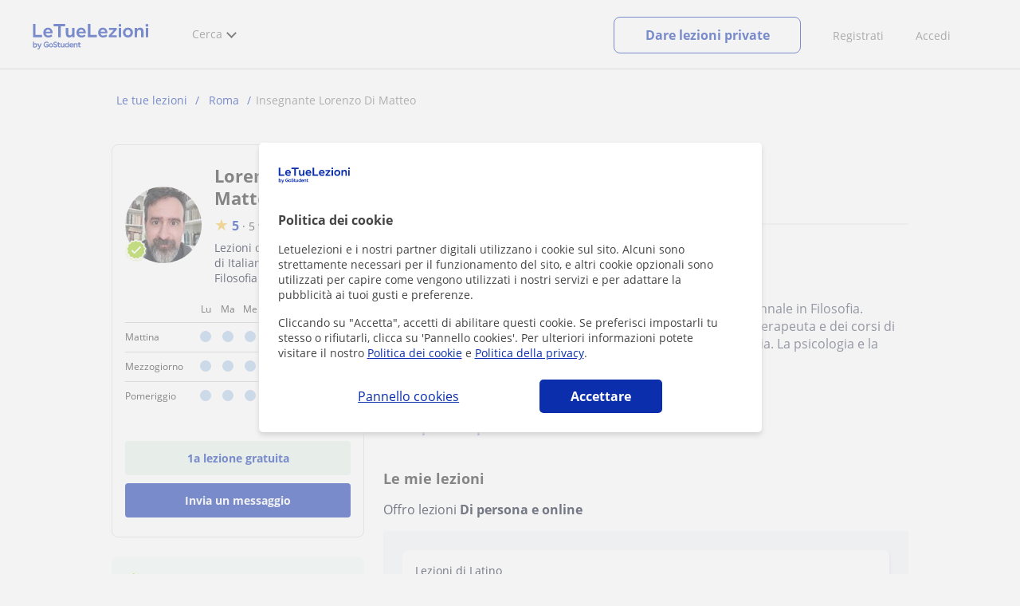

--- FILE ---
content_type: text/html; charset=utf-8
request_url: https://www.letuelezioni.it/insegnanti/lorenzo-di-matteo2031453.htm
body_size: 22252
content:


<!DOCTYPE html>
<html lang="it">
<head><meta http-equiv="Content-Type" content="text/html;utf-8" /><title>
	Lorenzo Di Matteo - Profilo, recensioni e prezzi
</title><meta name="viewport" content="width=device-width" /><meta name="robots" content="index,follow"/>
<meta name="facebook-domain-verification" content="gmwjah5zs07dhwv38eclpvnv6guo8v"/>
<link rel="canonical" href="https://www.letuelezioni.it/insegnanti/lorenzo-di-matteo2031453.htm"/>
<meta property="og:title" content="Lorenzo Di Matteo - Profilo, recensioni e prezzi"/>
<meta property="og:type" content="website" /><meta property="og:url" content="https://www.letuelezioni.it/insegnanti/lorenzo-di-matteo2031453.htm"/>
<meta property="og:image" content="https://d1reana485161v.cloudfront.net/i/og_letuelezioni_v3.png"/>
<link id="lnkcss" type="text/css" rel="stylesheet" href="https://d1reana485161v.cloudfront.net/tcit.min.css?v=2309" /><link rel="stylesheet" type="text/css" href="https://d1reana485161v.cloudfront.net/css/profile.css?v=2309"/>
<link rel="stylesheet" type="text/css" href="https://d1reana485161v.cloudfront.net/css/reviews.css?v=2309"/>
<link rel="stylesheet" type="text/css" href="https://d1reana485161v.cloudfront.net/css/block-contact.css?v=2309"/>
<link rel="stylesheet" type="text/css" href="https://d1reana485161v.cloudfront.net/css/block-other-teachers.css?v=2309"/>
<meta http-equiv="X-UA-Compatible" content="IE=edge" /><link rel="icon" type="image/png" href="https://d1reana485161v.cloudfront.net/i/favicon-italia.png">
</head>
<body id="body" class="desk footer2 country_it country_studentpass_active portalIT tc-reset" data-portalid="12" data-current-website-area="28">
    
    <div id="pp"></div>
    <div id="wrapper" class="flex">
        <header id="header" class="header2 v3">
    <div class="shell-lg">
        <section class="header-web">
            <div id="logo">
                <a href="/" id="lnkhome" title="Lezioni private e ripetizioni">
                    <img src="https://d1reana485161v.cloudfront.net/i/logo_letuelezioni_v4.svg" id="imglogo" width="159" height="60" alt="Letuelezioni.it" />
                </a>
            </div>
            <div class="barra-vertical"></div>
            <div id="navcustom" class="navigation-web">
                <nav class="men">
                    <ul>
                        <li id="menuSearchers" class="menu menu-searchers">
                            <span class="menu-title">Cerca</span>
                            <div id="navmainsearchers" class="submenu lang_it">
                                <div class="submenu-title">
                                    <span class="submenu-title-txt dblock bold">Migliaia di annunci</span>
                                </div>
                                <div class="submenu-items ovhid">
                                    <ul class="col_l fl_l">
                                        <li id="li1">
                                            <a href="/insegnanti-private">
                                                <svg id="header_particulares" style="color:#A3A5AB;;fill:currentcolor" width="23px" height="23px" viewBox="0 0 22 16" xmlns="http://www.w3.org/2000/svg" ><path d='M19.3218891,11.5127559 C19.9517018,11.5127559 20.5147472,11.6667556 20.9046069,11.8964761 C21.2947223,12.1261965 21.4883731,12.4078471 21.4883731,12.6639164 L21.4883731,14.0708903 L18.9302387,14.0708903 L18.9302387,13.0315203 C18.9302387,12.5078702 18.6514021,12.0535455 18.2106355,11.6884997 C18.5337279,11.5815697 18.9148899,11.5127559 19.3218891,11.5127559 Z M15.0930372,11.2569425 C16.0464538,11.2569425 16.9008707,11.4700351 17.4992184,11.8084762 C18.097566,12.1469174 18.4186119,12.58487 18.4186119,13.0315203 L18.4186119,15.3499575 L11.7674624,15.3499575 L11.7674624,13.0315203 C11.7674624,12.58487 12.0885083,12.1469174 12.6866001,11.8084762 C13.2849478,11.4700351 14.1396205,11.2569425 15.0930372,11.2569425 Z M0.511671144,11.2569425 L12.6546235,11.2569425 C12.5781352,11.2940354 12.5026703,11.3283144 12.4307867,11.3689888 C11.818881,11.7151043 11.3783702,12.2113824 11.2796262,12.7918231 L0.511671144,12.7918231 L0.511671144,11.2569425 Z M3.58143241,10.7453156 L7.16282055,10.7453156 L7.16282055,8.95462152 L3.58143241,8.95462152 L3.58143241,10.7453156 Z M19.4418656,8.1871812 C20.1512363,8.1871812 20.7209328,8.75687773 20.7209328,9.46624839 C20.7209328,10.1756191 20.1512363,10.7453156 19.4418656,10.7453156 C18.7322391,10.7453156 18.1627984,10.1756191 18.1627984,9.46624839 C18.1627984,8.75687773 18.7322391,8.1871812 19.4418656,8.1871812 Z M15.0930372,7.41974088 C15.9436168,7.41974088 16.6279178,8.10378602 16.6279178,8.95462152 C16.6279178,9.8052012 15.9436168,10.4895021 15.0930372,10.4895021 C14.2422017,10.4895021 13.5581565,9.8052012 13.5581565,8.95462152 C13.5581565,8.10378602 14.2422017,7.41974088 15.0930372,7.41974088 Z M1.5349249,2.55928555 L16.3721043,2.55928555 L16.3721043,7.36371774 C16.0213841,7.08206715 15.5760129,6.90811401 15.0930372,6.90811401 C13.9656673,6.90811401 13.0465296,7.82750751 13.0465296,8.95462152 C13.0465296,9.72308509 13.4727148,10.3956186 14.1017601,10.7453156 L7.67444743,10.7453156 L7.67444743,8.69880808 C7.67649394,8.57422693 7.58874993,8.46627366 7.4664711,8.44299464 C7.45061067,8.44145976 7.43449442,8.44145976 7.41863399,8.44299464 L3.32561897,8.44299464 C3.18415414,8.44299464 3.06980553,8.55759906 3.06980553,8.69880808 L3.06980553,10.7453156 L1.5349249,10.7453156 L1.5349249,2.55928555 Z M0.511671144,2.04765867 L17.3953581,2.04765867 L17.3953581,0.512778038 L0.511671144,0.512778038 L0.511671144,2.04765867 Z M0.207764779,0.00115116047 C0.0854859548,0.0244301834 -0.00225805465,0.132383455 4.4266294e-05,0.256964599 L4.4266294e-05,2.30347211 C4.4266294e-05,2.44468113 0.114392873,2.55928555 0.255857705,2.55928555 L1.02329802,2.55928555 L1.02329802,10.7453156 L0.255857705,10.7453156 C0.114392873,10.7453156 4.4266294e-05,10.85992 4.4266294e-05,11.001129 L4.4266294e-05,13.0476365 C4.4266294e-05,13.1888456 0.114392873,13.30345 0.255857705,13.30345 L11.2558356,13.30345 L11.2558356,15.6057709 C11.2558356,15.7469799 11.3701842,15.8615844 11.511649,15.8615844 L18.6744253,15.8615844 C18.8156343,15.8615844 18.9302387,15.7469799 18.9302387,15.6057709 L18.9302387,14.5825172 L21.7441866,14.5825172 C21.8853956,14.5825172 22,14.4679127 22,14.3267037 L22,12.6639164 C22,12.1640569 21.6546519,11.7432438 21.1686063,11.4567328 C20.8910487,11.2935238 20.5577238,11.1745705 20.1931897,11.0970591 C20.8066303,10.8123387 21.2325597,10.1848283 21.2325597,9.46624839 C21.2325597,8.4803434 20.4277706,7.67555432 19.4418656,7.67555432 C18.4559606,7.67555432 17.6511715,8.4803434 17.6511715,9.46624839 C17.6511715,10.1600144 18.0466591,10.768083 18.6263324,11.0650824 C18.2863563,11.121873 17.9737523,11.2144774 17.6990087,11.3449423 C17.2132189,11.0804312 16.6174294,10.8965013 15.9564075,10.8092689 C16.6529875,10.4823394 17.1395447,9.77271289 17.1395447,8.95462152 C17.1395447,8.59852921 17.0446379,8.27134382 16.8837312,7.97920488 C16.8852661,7.96334444 16.8852661,7.9472282 16.8837312,7.93136776 L16.8837312,2.55928555 L17.6511715,2.55928555 C17.7923806,2.55928555 17.906985,2.44468113 17.906985,2.30347211 L17.906985,0.256964599 C17.906985,0.115755581 17.7923806,0.00115116047 17.6511715,0.00115116047 L0.255857705,0.00115116047 C0.239741458,-0.000383720158 0.223881025,-0.000383720158 0.207764779,0.00115116047 Z'></path></svg>
                                                Insegnanti privati
                                            </a>
                                        </li>
                                        <li id="li2">
                                            <a href="/online/">
                                                <svg id="header_online" style="color:#A3A5AB;;fill:currentcolor" width="17px" height="21px" viewBox="0 0 17 21" xmlns="http://www.w3.org/2000/svg" ><g id='wireframes' stroke='none' stroke-width='1' fill='none' fill-rule='evenodd'><g id='Header-' transform='translate(-168.000000, -193.000000)' fill='#A3A5AB'><g id='Group-20' transform='translate(145.000000, 61.000000)'><g id='Group-11' transform='translate(23.000000, 132.000000)'><g id='webcam'><path d='M8.5,16.3495305 C4.1741784,16.3495305 0.654460094,12.8298122 0.654460094,8.50399061 C0.654460094,4.17816901 4.1741784,0.654460094 8.5,0.654460094 C12.8258216,0.654460094 16.3455399,4.1741784 16.3455399,8.5 C16.3455399,12.8258216 12.8258216,16.3495305 8.5,16.3495305 Z M10.4633803,17.0039906 C11.9758216,17.0039906 13.2248826,18.1492958 13.3884977,19.6178404 L3.61150235,19.6178404 C3.77511737,18.1492958 5.0241784,17.0039906 6.53661972,17.0039906 L10.4633803,17.0039906 Z M17,8.5 C17,3.81502347 13.1889671,-5.68434189e-14 8.5,-5.68434189e-14 C3.81103286,-5.68434189e-14 0,3.81502347 0,8.5 C0,12.1593897 2.32652582,15.2880282 5.57488263,16.4812207 C4.0584507,16.9042254 2.94107981,18.2929577 2.94107981,19.9410798 L2.94107981,20.2683099 L14.0589202,20.2683099 L14.0589202,19.9410798 C14.0589202,18.2929577 12.9415493,16.9002347 11.4251174,16.4812207 C14.6774648,15.2880282 17,12.1633803 17,8.5 Z' id='Fill-1'></path><path d='M8.5,13.07723 C5.97394366,13.07723 3.92276995,11.0220657 3.92276995,8.5 C3.92276995,5.97793427 5.97394366,3.92276995 8.5,3.92276995 C11.0260563,3.92276995 13.07723,5.97793427 13.07723,8.5 C13.07723,11.0220657 11.0260563,13.07723 8.5,13.07723 M8.5,3.26830986 C5.61478873,3.26830986 3.26830986,5.61478873 3.26830986,8.5 C3.26830986,11.3852113 5.61478873,13.7316901 8.5,13.7316901 C11.3852113,13.7316901 13.7316901,11.3852113 13.7316901,8.5 C13.7316901,5.61478873 11.3852113,3.26830986 8.5,3.26830986' id='Fill-3'></path><path d='M8.5,11.4450704 C6.8758216,11.4450704 5.55892019,10.1241784 5.55892019,8.50399061 C5.55892019,6.88380282 6.87981221,5.5629108 8.5,5.5629108 C10.1201878,5.5629108 11.4410798,6.88380282 11.4410798,8.50399061 C11.4410798,10.1241784 10.1241784,11.4450704 8.5,11.4450704 M8.5,4.90446009 C6.51666667,4.90446009 4.90446009,6.51666667 4.90446009,8.5 C4.90446009,10.4833333 6.51666667,12.0955399 8.5,12.0955399 C10.4833333,12.0955399 12.0955399,10.4833333 12.0955399,8.5 C12.0955399,6.51666667 10.4833333,4.90446009 8.5,4.90446009' id='Fill-5'></path><path d='M8.5,6.54061033 C7.4185446,6.54061033 6.53661972,7.42253521 6.53661972,8.50399061 C6.53661972,8.68356808 6.6842723,8.83122066 6.86384977,8.83122066 C7.04342723,8.83122066 7.19107981,8.68356808 7.19107981,8.50399061 C7.19107981,7.78169014 7.77769953,7.19507042 8.5,7.19507042 C8.67957746,7.19507042 8.82723005,7.04741784 8.82723005,6.86784038 C8.82723005,6.6842723 8.67957746,6.54061033 8.5,6.54061033' id='Fill-7'></path><polygon id='Fill-9' points='8.17276995 18.6361502 8.82723005 18.6361502 8.82723005 17.9816901 8.17276995 17.9816901'></polygon><polygon id='Fill-11' points='9.48169014 18.6361502 10.1361502 18.6361502 10.1361502 17.9816901 9.48169014 17.9816901'></polygon><polygon id='Fill-12' points='6.86384977 18.6361502 7.51830986 18.6361502 7.51830986 17.9816901 6.86384977 17.9816901'></polygon></g></g></g></g></g></svg>
                                                Lezioni private online
                                            </a>
                                        </li>
                                        <li id="li3">
                                            <a href="/per-aziende/">
                                                <svg id="header_paraempresas" style="color:#A3A5AB;;fill:currentcolor" width="18px" height="16px" viewBox="-32 33.1 16.2 15" xmlns="http://www.w3.org/2000/svg" ><path d='M-17.6,35.6h1.9v12.5H-32V35.6h1.9V35h1.2v0.6h1.9v-1.2v-0.1c0-0.8,0.4-1.2,1.1-1.2h3.9c0.4,0,0.7,0.1,0.9,0.4s0.4,0.5,0.4,0.9v0.1v1.2h1.9V35h1.2V35.6z M-16.3,38.1v-1.9h-1.2v0.6h-1.2v-0.6h-10v0.6h-1.2v-0.6h-1.2v1.9H-16.3z M-16.3,47.5v-8.8h-15v8.8H-16.3z M-26.3,35.6h5v-1.2c0-0.5-0.2-0.7-0.7-0.7h-3.8c-0.4,0-0.5,0.2-0.5,0.7V35.6z'></path></svg>
                                                Lezioni per aziende
                                            </a>
                                        </li>
                                    </ul>
                                    <ul class="col_r fl_r">
                                        <li id="li4">
                                            <a href="/scuole/">
                                                <svg id="header_academia" style="color:#A3A5AB;;fill:currentcolor" width="24px" height="24px" viewBox="0 0 22 22" xmlns="http://www.w3.org/2000/svg" ><g id='wireframes' stroke='none' stroke-width='1' fill='none' fill-rule='evenodd'><g id='Header-' transform='translate(-165.000000, -283.000000)' fill='#A3A5AB'><g id='Group-20' transform='translate(145.000000, 61.000000)'><g id='Group-13' transform='translate(20.000000, 222.000000)'><g id='Academia'><path d='M11.28325,21.430275 L13.18675,21.430275 L13.18675,14.129525 L11.28325,14.129525 L11.28325,21.430275 Z M8.81325,21.430275 L10.71675,21.430275 L10.71675,14.129525 L8.81325,14.129525 L8.81325,21.430275 Z M11,5.181775 L15.70125,8.262275 L15.70125,12.126275 C15.70125,12.275525 15.83625,12.411275 15.9845,12.411275 L18.62275,12.411275 L18.62275,21.430275 L13.7535,21.430275 L13.7535,13.844525 C13.7535,13.695525 13.6185,13.559775 13.47,13.559775 L8.53,13.559775 C8.3815,13.559775 8.2465,13.695525 8.2465,13.844525 L8.2465,21.430275 L3.386,21.430275 L3.386,12.411275 L6.02425,12.411275 C6.17275,12.411275 6.30775,12.275525 6.30775,12.126275 L6.30775,8.262275 L11,5.181775 Z M11.28325,0.569775 L14.1695,0.569775 L14.1695,2.038775 L11.28325,2.038775 L11.28325,0.569775 Z M10.938,2.5e-05 C10.80825,0.008025 10.7135,0.154275 10.71675,0.285025 L10.71675,4.692025 L5.865,7.870525 C5.78775,7.923275 5.7395,8.016775 5.741,8.110775 L5.741,11.841275 L3.10275,11.841275 C2.9545,11.841275 2.8195,11.977025 2.8195,12.126275 L2.8195,21.430275 L0.28725,21.430275 C0.13775,21.427775 0,21.564525 0,21.715025 C0,21.865525 0.13775,22.002025 0.28725,22.000025 L21.71275,22.000025 C21.86225,22.002525 22,21.865525 22,21.715025 C22,21.564525 21.86225,21.428025 21.71275,21.430275 L19.1895,21.430275 L19.1895,12.126275 C19.1895,11.977025 19.0545,11.841275 18.90625,11.841275 L16.26775,11.841275 L16.26775,8.110775 C16.26775,8.015275 16.2155,7.921275 16.135,7.870525 L11.28325,4.683025 L11.28325,2.608775 L14.45275,2.608775 C14.60125,2.608775 14.73625,2.473025 14.73625,2.323775 L14.73625,0.285025 C14.73625,0.135775 14.60125,2.5e-05 14.45275,2.5e-05 L10.938,2.5e-05 Z' id='Fill-1'></path><path d='M11.0019,8.0103 C12.08315,8.0103 12.94715,8.88905 12.94715,9.96655 C12.94715,11.0553 12.08315,11.9328 11.0019,11.9328 C9.92065,11.9328 9.05665,11.0553 9.05665,9.96655 C9.05665,8.88905 9.92065,8.0103 11.0019,8.0103 M11.0019,7.44055 C9.61365,7.44055 8.49015,8.5808 8.49015,9.96655 C8.49015,11.36105 9.61365,12.50255 11.0019,12.50255 C12.39015,12.50255 13.51365,11.36105 13.51365,9.96655 C13.51365,8.5808 12.39015,7.44055 11.0019,7.44055' id='Fill-3'></path><path d='M10.9975,8.587275 C10.84125,8.589775 10.7165,8.719025 10.7185,8.876275 L10.7185,9.966525 C10.71875,10.123775 10.8455,10.251275 11.002,10.251275 L12.096,10.251275 C12.2525,10.254775 12.382,10.130025 12.3855,9.972775 C12.389,9.815275 12.26475,9.685025 12.10825,9.681525 C12.10425,9.681525 12.10025,9.681525 12.096,9.681525 L11.28525,9.681525 L11.28525,8.876275 C11.2875,8.718775 11.1625,8.589525 11.006,8.587275 C11.003,8.587275 11.00025,8.587275 10.9975,8.587275' id='Fill-4'></path><path d='M4.95075,15.991025 L6.8335,15.991025 L6.8335,14.097525 L4.95075,14.097525 L4.95075,15.991025 Z M4.6675,13.527775 C4.51125,13.527775 4.38425,13.655525 4.38425,13.812775 L4.38425,16.276025 C4.38425,16.433275 4.51125,16.560775 4.6675,16.560775 L7.117,16.560775 C7.2735,16.560775 7.40025,16.433275 7.40025,16.276025 L7.40025,13.812775 C7.40025,13.655525 7.2735,13.527775 7.117,13.527775 L4.6675,13.527775 Z' id='Fill-5'></path><path d='M4.95075,19.837275 L6.8335,19.837275 L6.8335,17.943775 L4.95075,17.943775 L4.95075,19.837275 Z M4.6675,17.374025 C4.51125,17.374025 4.38425,17.501525 4.38425,17.659025 L4.38425,20.122275 C4.38425,20.279525 4.51125,20.407025 4.6675,20.407025 L7.117,20.407025 C7.2735,20.407025 7.40025,20.279525 7.40025,20.122275 L7.40025,17.659025 C7.40025,17.501525 7.2735,17.374025 7.117,17.374025 L4.6675,17.374025 Z' id='Fill-6'></path><path d='M15.18025,15.991025 L17.053,15.991025 L17.053,14.097525 L15.18025,14.097525 L15.18025,15.991025 Z M14.89675,13.527775 C14.7405,13.527775 14.6135,13.655525 14.6135,13.812775 L14.6135,16.276025 C14.6135,16.433275 14.7405,16.560775 14.89675,16.560775 L17.33625,16.560775 C17.49275,16.560775 17.6195,16.433275 17.6195,16.276025 L17.6195,13.812775 C17.6195,13.655525 17.49275,13.527775 17.33625,13.527775 L14.89675,13.527775 Z' id='Fill-7'></path><path d='M15.18025,19.837275 L17.053,19.837275 L17.053,17.943775 L15.18025,17.943775 L15.18025,19.837275 Z M14.89675,17.374025 C14.7405,17.374025 14.6135,17.501525 14.6135,17.659025 L14.6135,20.122275 C14.6135,20.279525 14.7405,20.407025 14.89675,20.407025 L17.33625,20.407025 C17.49275,20.407025 17.6195,20.279525 17.6195,20.122275 L17.6195,17.659025 C17.6195,17.501525 17.49275,17.374025 17.33625,17.374025 L14.89675,17.374025 Z' id='Fill-8'></path></g></g></g></g></g></svg>
                                                <span>
                                                    Accademie e scuole
                                                </span>
                                            </a>
                                        </li>
                                        <li id="li5">
                                            <a href="/allieve-lezioni-private">
                                                <svg id="header_students" style="color:#A3A5AB;;fill:currentcolor" width="16px" height="21px" viewBox="0 0 16 21" xmlns="http://www.w3.org/2000/svg" ><g id='wireframes' stroke='none' stroke-width='1' fill='none' fill-rule='evenodd'><g id='Header-' transform='translate(-168.000000, -329.000000)' fill='#A3A5AB'><g id='Group-20' transform='translate(145.000000, 61.000000)'><g id='Group-14' transform='translate(23.000000, 268.000000)'><g id='alumno'><path d='M14.8399,19.7196364 C14.6469,19.9417273 14.3519,20.0639091 14.0095667,20.0639091 L1.72123333,20.0639091 C1.3789,20.0639091 1.0839,19.9417273 0.8909,19.7196364 C0.6979,19.4978636 0.626233333,19.1984545 0.689566667,18.8774091 L1.74156667,13.5249545 C1.88056667,12.8179545 2.63423333,12.2207273 3.3879,12.2207273 L6.0119,12.2207273 L7.5789,14.3974091 L6.66323333,16.8362727 L8.07856667,18.4462727 L9.53323333,16.7557727 L8.34323333,14.3891364 L10.1799,12.2210455 L12.3429,12.2210455 C13.0965667,12.2210455 13.8502333,12.8182727 13.9892333,13.5252727 L15.0412333,18.8777273 C15.1042333,19.1984545 15.0329,19.4975455 14.8399,19.7196364 Z M7.9969,15.1702727 L8.74823333,16.6650909 L8.07323333,17.4497273 L7.42023333,16.7067727 L7.9969,15.1702727 Z M15.6962333,18.7596818 L14.6442333,13.4072273 C14.4469,12.4020909 13.4145667,11.5843636 12.3429,11.5843636 L9.86156667,11.5843636 L7.9699,13.8170455 L6.36223333,11.5840455 L3.3879,11.5840455 C2.31623333,11.5840455 1.2839,12.4017727 1.08623333,13.4069091 L0.0342333333,18.7593636 C-0.0661,19.2700455 0.0559,19.7552727 0.3779,20.1256364 C0.6999,20.496 1.1769,20.6999545 1.72123333,20.6999545 L14.0095667,20.6999545 C14.5539,20.6999545 15.0309,20.496 15.3529,20.1256364 C15.6749,19.7552727 15.7969,19.2703636 15.6962333,18.7596818 Z' id='Fill-1'></path><path d='M2.44656667,3.13027273 L7.86523333,0.702863636 L13.2842333,3.12995455 L11.3202333,3.81213636 C10.4659,2.91772727 9.23556667,2.35168182 7.86523333,2.35168182 C6.4949,2.35168182 5.26456667,2.91772727 4.41023333,3.81213636 L2.44656667,3.13027273 Z M7.86523333,10.5929091 C5.65956667,10.5929091 3.86523333,8.88013636 3.86523333,6.77472727 C3.86523333,4.68681818 5.65956667,2.98836364 7.86523333,2.98836364 C10.0709,2.98836364 11.8652333,4.68681818 11.8652333,6.77472727 C11.8652333,8.88013636 10.0709,10.5929091 7.86523333,10.5929091 Z M3.19856667,6.77472727 C3.19856667,9.23109091 5.2919,11.2292727 7.86523333,11.2292727 C10.4385667,11.2292727 12.5319,9.23109091 12.5319,6.77472727 C12.5319,5.87459091 12.2452333,5.03745455 11.7559,4.33809091 L12.2035667,4.18281818 L12.1935667,4.20922727 C12.2072333,4.21431818 13.5735667,4.75554545 13.9795667,7.66531818 L14.6402333,7.581 C14.3325667,5.37790909 13.4965667,4.36768182 12.9425667,3.92636364 L15.0195667,3.20504545 L7.86523333,0 L0.7109,3.20472727 L3.97456667,4.33809091 C3.48523333,5.03745455 3.19856667,5.87459091 3.19856667,6.77472727 Z' id='Fill-3'></path></g></g></g></g></g></svg>
                                                <span>
                                                    Alunni per le tue lezioni
                                                </span>
                                            </a>
                                        </li>
                                        
                                    </ul>
                                </div>
                                <div class="submenu-items tb-vs"></div>
                            </div>
                        </li>
                        
                        
                        
                    </ul>
                </nav>
                <nav id="MenuLanding" class="men landing-custom-search">
                    <ul>
                        
                    </ul>
                </nav>
                <nav class="actions">
                    <ul class="ulactions">
                        <li class="menu menu-user">
                            <span class="menu-title">
                                <span class="mainbadge"><span class="gunm js-gunm-total" data-getunreadmsgs="1" data-gunm-api="https://www.tusclases.com/api_common/"></span></span>
                                <span class="nav-photouser dinline">
                                    <img data-iurl="https://d1reana485161v.cloudfront.net/i/avatar_blue-min.png" alt="Accedi" /></span>
                                <span id="menutucuenta" class="menu-titletxt dinline">Accedi</span>
                            </span>
                            <div class="submenu actionsmenu">
                                <ul class="ulactionsmenu">
                                    <li class="liuserinfo ovhid nodis">
                                        <div class="dvphoto fl_l"><a href="#" class="lnkchgphoto">Cambiare</a></div>
                                        <div class="dvbasicinfo fl_l">
                                            <span class="spheadername dblock bold"></span>
                                            <span class="spheaderstars dblock"></span>
                                            <span class="dblock"><a href="#" class="lnkheaderprofile">vedere profilo</a></span>
                                        </div>
                                    </li>
                                    <li class="lilogin">
                                        <a id="btnlogin" href="/login" class="btn green-btn btnlogin">Accedi</a>
                                        <div class="new-register">
                                            <span>Sei nuovo?</span>
                                            <button data-href="/signup/new.aspx?InnerOrigin=28" class="fl_r">registrarsi</button>
                                        </div>
                                    </li>
                                    
                                    <li class="limensajes subact disabled" data-to="-1">
                                        <button data-href="/area-riservata/messaging" class="apnolnk">
                                            <div class="dvmessages">
                                                <i class="svg">
                                                    <svg id="mail" style="color:#A3A5AB;fill:currentcolor" width="22px" height="23px" viewBox="0 0 512 512" xmlns="http://www.w3.org/2000/svg" ><path d='m64 128l0 256 384 0 0-256z m192 140l-163-124 326 0z m-176 100l0-214 115 88-68 77 2 2 79-70 48 37 48-37 79 70 2-2-68-77 115-88 0 214z'/></svg>
                                                </i>
                                                <div class="badge"><span class="gunm js-gnum-mesaages" data-getunreadmsgs="1" data-gunm-api="https://www.tusclases.com/api_common/"></span></div>
                                            </div>
                                            I tuoi messaggi</button></li>
                                    <li class="limensajes subact disabled" data-to="-1">
                                        <button data-href="/area-riservata/notifications" class="apnolnk">
                                            <div class="dvmessages dvnotificacines">
                                                <i class="svg">
                                                    <svg id="notifications" style="color:#A3A5AB;fill:currentcolor" width="21px" height="21px" viewBox="0 0 512 512" xmlns="http://www.w3.org/2000/svg" ><path d='m382 226c0-98-53-131-102-138 0-1 0-1 0-2 0-12-11-22-24-22-13 0-24 10-24 22 0 1 0 1 0 2-49 7-102 41-102 138 0 114-28 126-66 158l384 0c-38-32-66-44-66-158z m-275 142c9-9 17-18 23-32 12-25 17-59 17-110 0-46 13-80 37-101 23-19 52-23 72-23 20 0 49 4 72 23 24 21 37 54 37 101 0 84 15 117 40 142z m149 80c27 0 49-20 52-43l-103 0c2 23 24 43 51 43z'/></svg>
                                                </i>
                                                <div class="badge num"><span class="gunm js-gnum-notif" data-getunreadnotif="1"></span></div>
                                            </div>
                                            Le tue notifiche</button></li>
                                    <li class="liarea subact disabled" data-to="-1">
                                        <button data-href="/area-riservata/" class="apnolnk">
                                            <i class="svg">
                                                <svg id="icon-android-person" style="color:#A3A5AB;fill:currentcolor" width="20px" height="20px" viewBox="0 0 512 512" xmlns="http://www.w3.org/2000/svg" ><path xmlns='http://www.w3.org/2000/svg' d='m256 256c53 0 96-43 96-96 0-53-43-96-96-96-53 0-96 43-96 96 0 53 43 96 96 96z m0 48c-64 0-192 32-192 96l0 48 384 0 0-48c0-64-128-96-192-96z'></path></svg>
                                            </i>
                                            La tua zona personale
                                        </button>
                                    </li>
                                    
                                    
                                    <li class="lilogout subact disabled center" data-to="-1">
                                        <button data-href="/logout.aspx" class="apnolnk">Disconnettersi</button></li>
                                </ul>
                            </div>
                        </li>
                        <li class="nav-item"><a id="Anunciate" href="/inserisci-annuncio/" class="item-title">Registrati</a></li>
                        <li class="nav-item connectar_direct"><a href="/login" class="item-title">Accedi</a></li>

                        <li class="lipublish" style=""><a id="DarClasesBtn" class="sign-btn lnkcreateacc" href="/dare-lezioni-private" style="min-width: 185px; justify-content: center; display: flex;"><span id="DarClasesBtnTemplate" style="background-color: #0b2a9359; height: 16px; width: 100%;"></span></a></li>
                    </ul>
                </nav>
            </div>
        </section>
    </div>
    <input type="hidden" class="screenType" />
    <input type="hidden" id="hidtcom" value="Comunità" />
    <input type="hidden" id="hidtmas" value="Più" />
    <svg id="header_howitworks" style="color:#A3A5AB;display:none;fill:currentcolor" width="22px" height="22px" viewBox="0 0 512 512" xmlns="http://www.w3.org/2000/svg" ><path d='m256 48c-115 0-208 93-208 208 0 115 93 208 208 208 115 0 208-93 208-208 0-115-93-208-208-208z m0 399c-105 0-191-86-191-191 0-105 86-191 191-191 105 0 191 86 191 191 0 105-86 191-191 191z m4-301c-44 0-68 20-68 62l19 0c-1-30 15-46 48-46 23 0 42 16 42 40 0 15-8 27-19 38-23 20-29 36-30 64l19 0c1-26 0-31 23-53 15-14 26-28 26-50 0-35-27-55-60-55z m0 186c-9 0-17 8-17 17 0 9 8 17 17 17 10 0 17-7 17-17 0-9-7-17-17-17z'></path></svg>
    
</header>

        
        
        <div class="shell shellcontent">
            <div id="div_contenido">
                <div id="cph">
                    

    


<section class="tc profile" itemscope itemtype="http://schema.org/ProfessionalService">
    <div class="profile-wrapper tc-wrapper">
        <div id="path" class="path">
            <ul itemscope itemtype="http://schema.org/BreadcrumbList" id="ariadna"><li itemprop="itemListElement" itemscope itemtype="http://schema.org/ListItem"><a href="/" itemprop="item" title="Lezioni private e ripetizioni"><span itemprop="name">Le tue lezioni</span><meta itemprop="position" content="1"/></a></li><li itemprop="itemListElement" itemscope itemtype="http://schema.org/ListItem"><a href="/lezioni-private/roma" itemprop="item" title="Lezioni private e ripetizioni a Roma"><span itemprop="name">Roma</span><meta itemprop="position" content="2"/></a></li><li>Insegnante Lorenzo Di Matteo</li></ul>
        </div>

        <div class="tc-grid">
            

<section class="tc-col d-4 t-12 side-bar">
    
    <div class="main-info-user">
        <div id="user-data">
            <div id="images">
                <img data-iurl="https://d131oejryywhj7.cloudfront.net/p/api/usuario/dup/03HBHfow20jzBdLEUEoYRYgcVac2tjlY0.jpg/96x96cut/?s=l&r=1" class="logouser" alt="teacher"  />
                <img src="https://d1reana485161v.cloudfront.net/img/icons/trusted.svg" id="pdc_logo" class="check_pdc" alt="Programma Insegnante top" />
            </div>
            <div class="info">
                <h1 id="nombreusuario">Lorenzo Di Matteo</h1>
                <div id="uservaloraciones" class="user_valoraciones">
                    <span class="star">&#9733;</span>
                    <span id="rating_avg">5</span>
                    <span> · </span>
                    <span id="cantidad_valoraciones">5 valutazioni</span>
                </div>
                <div id="user_clasesde">Lezioni di Latino, lezioni di Italiano, lezioni di Filosofia</div>
            </div>
        </div>
        <div id="disponibilidad" class="tc-card tc-card--bordered tc-card--stretch disponibilidad">

    
    <table>
        <tr>
            <td class="tit"></td>
            <td>Lu</td>
            <td>Ma</td>
            <td>Me</td>
            <td>Gi</td>
            <td>Ve</td>
            <td>Sa</td>
            <td>Do</td>
        </tr>
        <tr>
            <td class="tit">Mattina</td>
            
            <td><span></span></td>
            
            <td><span></span></td>
            
            <td><span></span></td>
            
            <td><span></span></td>
            
            <td><span></span></td>
            
            <td><span></span></td>
            
            <td><span></span></td>
            
        </tr>
        <tr>
            <td class="tit">Mezzogiorno</td>
            
            <td><span></span></td>
            
            <td><span></span></td>
            
            <td><span></span></td>
            
            <td><span></span></td>
            
            <td><span></span></td>
            
            <td><span></span></td>
            
            <td><span></span></td>
            
        </tr>
        <tr>
            <td class="tit">Pomeriggio</td>
            
            <td><span></span></td>
            
            <td><span></span></td>
            
            <td><span></span></td>
            
            <td><span></span></td>
            
            <td><span></span></td>
            
            <td><span></span></td>
            
            <td><span></span></td>
            
        </tr>
    </table>
</div>
        <div class="buttons_box">
            <a id="primera_clase_gratis">1a lezione gratuita</a>
            <a id="enviar_mensaje">Invia un messaggio</a>
        </div>
    </div>
    
    <div id="profesor_plus_box" class="profesor_plus_box bg_verificado">
        <h4 class="profesor_plus_box_title">
            <img class="logocheck" data-iurl="https://d1reana485161v.cloudfront.net/img/icons/trusted.svg" />
            Insegnante plus
        </h4>
        <span id="profesorplus_1"><strong>Lorenzo Di Matteo</strong> è Insegnante Top, ciò ti garantisce un'esperienza di apprendimento eccezionale:</span>
        <span id="profesorplus_2">
            <img class="logocheck" data-iurl="https://d1reana485161v.cloudfront.net/img/pages/profilev3/check_small.svg" />
            Verifichiamo e convalidiamo le sue informazioni
        </span>
        <span id="profesorplus_verificado_1">
            <img class="logocheck" data-iurl="https://d1reana485161v.cloudfront.net/img/pages/profilev3/check_small.svg" />
            Ha recensioni degli studenti
        </span>
        
        
        
        


        
    </div>
    <div id="nivel_clases_v3">
        <h4>Livello delle lezioni</h4>
        <span><img data-iurl="https://d1reana485161v.cloudfront.net/img/pages/profilev3/check_small.svg" />Elementari</span><span><img data-iurl="https://d1reana485161v.cloudfront.net/img/pages/profilev3/check_small.svg" />Adolescenti</span><span><img data-iurl="https://d1reana485161v.cloudfront.net/img/pages/profilev3/check_small.svg" />Medie</span><span><img data-iurl="https://d1reana485161v.cloudfront.net/img/pages/profilev3/check_small.svg" />Superiori</span><span><img data-iurl="https://d1reana485161v.cloudfront.net/img/pages/profilev3/check_small.svg" />Università</span><span><img data-iurl="https://d1reana485161v.cloudfront.net/img/pages/profilev3/check_small.svg" />Adulti</span>
    </div>

    <div id="idiomas_box">
        <h4>Lingue parlate</h4>
        <span><img data-iurl="https://d1reana485161v.cloudfront.net/img/pages/profilev3/check_small.svg" />Italiano</span><span><img data-iurl="https://d1reana485161v.cloudfront.net/img/pages/profilev3/check_small.svg" />Inglese</span><span><img data-iurl="https://d1reana485161v.cloudfront.net/img/pages/profilev3/check_small.svg" />Latino</span><span><img data-iurl="https://d1reana485161v.cloudfront.net/img/pages/profilev3/check_small.svg" />Tedesco</span>
    </div>

    <div id="estudios_box">
        <h4>Formazione e certificazioni</h4>
        <span><img data-iurl="https://d1reana485161v.cloudfront.net/img/pages/profilev3/check_small.svg" />Laurea: Laurea triennale in Filosofia</span><span><img data-iurl="https://d1reana485161v.cloudfront.net/img/pages/profilev3/check_small.svg" />Laurea: Laurea Magistrale in Scienze storiche</span><span><img data-iurl="https://d1reana485161v.cloudfront.net/img/pages/profilev3/check_small.svg" />Diplomatura: Arte della Parola</span>
    </div>
    <div id="location_box">
                    <h4 class="title_location">Dove svolgo le lezioni</h4>
                    <div class="card-text">                       
                        <div id="map" data-css="https://d1reana485161v.cloudfront.net/leaflet.min.css?v=2309" data-js="https://d1reana485161v.cloudfront.net/leaflet.min.js?v=2093" itemtype="https://schema.org/Map" class="map" data-zoom="11" data-y="12.4486824" data-x="41.9042497" itemprop="hasMap" data-icon="https://d1reana485161v.cloudfront.net/i/leaflet/marker-icon.png" itemscope=""></div>
                        <div id="coordenates" itemprop="geo" itemscope itemtype="https://schema.org/GeoCoordinates">
                            <meta id="metaLatitude" itemprop="latitude" content="41.9042497"></meta>
                            <meta id="metaLongitude" itemprop="longitude" content="12.4486824"></meta>
                        </div>
                        <div id="locations_map" class="cities">
                            <span>Roma</span>
                        </div>
                    </div>
                </div>
</section>

            <main class="tc-col d-8 t-12">
                


<h2 class="header-title">Profilo di Lorenzo Di Matteo</h2>

<div id="sticky_wrapper" class="tc-stickybar tc-sticky-top tc-sticky-always-mobile">
    <div id="sticky_desktop" class="tc-wrapper desktop">
        <div class="user">
            <div>
                <img data-iurl="https://d131oejryywhj7.cloudfront.net/p/api/usuario/dup/03HBHfow20jzBdLEUEoYRYgcVac2tjlY0.jpg/500x500cut/?s=l&r=1" class="photo" alt="user photo" width="56" height="56" />
            </div>
            <div>
                <div class="username">Lorenzo</div>
                
                <div class="trust">
                    <img data-iurl="https://d1reana485161v.cloudfront.net/img/icons/trusted.svg" alt="Programma Insegnante top" />
                    Programma Insegnante top
                </div>
                <div id="stars_2" class="stars">
                    <div class="tc-stars tc-stars--5"><span>&#9733;</span><span>&#9733;</span><span>&#9733;</span><span>&#9733;</span><span>&#9733;</span></div>
                    <span>5 valutazioni</span>
                </div>
            </div>
        </div>
        <div class="cta">
            <div class="price">
                <strong><b>30</b> €</strong>/h
            </div>
            <a id="link_contact_1" class="tc-button primary popup-toggler">Contatto</a>
            <div id="lit_class_free_1" class="free">1a lezione gratuita</div>
        </div>
    </div>
    
</div>

<div class="tabs">
    <div class="tab about-me selected" data-target="about_me">Su di me</div>
    <div class="tab my-classes" data-target="my_classes">Le mie lezioni</div>
    <div id="reviews_section" class="tab reviews" data-target="reviews">Valutazioni</div>
    <div class="tab contact" data-target="contactar2">Contattare</div>
</div>

<div id="about_me" class="about-me-section">
    <h3 class="section-title">Su di me</h3>

    

    <div id="card_user_description" class="description cut">
        <div class="cut">
            Mi chiamo Lorenzo e sono nato e vivo a Roma. <br/>Sono laureato alla Magistrale di Scienze Storiche dopo una triennale in Filosofia.<br/>Ho seguito dei corsi sulle metodologie di studio con una psicoterapeuta e dei corsi di scrittura creativa con una professionista del mondo dell'editoria. La psicologia e la scrittura mi sostengono nel lavoro coi ragazzi.<br/><br/>Sono insegnante di Teatro (le mie materie sono l...</div>
        <div class="full">
            Mi chiamo Lorenzo e sono nato e vivo a Roma. <br/>Sono laureato alla Magistrale di Scienze Storiche dopo una triennale in Filosofia.<br/>Ho seguito dei corsi sulle metodologie di studio con una psicoterapeuta e dei corsi di scrittura creativa con una professionista del mondo dell'editoria. La psicologia e la scrittura mi sostengono nel lavoro coi ragazzi.<br/><br/>Sono insegnante di Teatro (le mie materie sono la Biomeccanica teatrale e l'Arte della Parola); sono anche narratore, scrittore e regista: sul mio sito  lorenzoleggepuntoit è possibile vedere di cosa mi occupo nello specifico. <br/><br/>Offro lezioni private da più di vent'anni e in questo lungo tempo ho aiutato tantissimi bimbi, ragazzi e giovani adulti sia a migliorare nello studio, che a imparare un metodo efficace senza perdere tempo.<br/><br/>Mi definisco più un Tutor scolastico, che un insegnante di ripetizioni, perché guardo allo studente a 360 gradi, sostenendolo in tutte le sue necessità.<br/><br/>Ah, ho pubblicato anche dei libri di narrativa (l'ultimo pubblicato nel 2022) e alcuni miei spettacoli sono andati in scena (l'ultimo nel 2021)... insomma non mi faccio mancare nulla!<br/><br/>La mia grande passione è la lettura: libri, fumetti e saggi (soprattutto storici) sono sempre sulla mia scrivania o nel mio zaino. Ho aiutato e sostenuto tantissimi ragazzi ad apprezzare la lettura e spesso li consiglio per avviarsi tra romanzi e storie varie.<br/><br/>Mi piace stare con i miei studenti, parlarci, scherzarci, riflettere con loro su inezie o sui massimi sistemi.<br/><br/>Non mi piace perdere tempo, ma utilizzarlo al massimo delle sue capacità.</div>
        <div class="btn-contactar">
            <div class="btn-enviar" id="contactar_description" form="form-contacto">Contactar</div>
        </div>
        <a href="javascript:;" id="card_user_description_more" class="more">Per saperne di più<img loading="lazy" src="https://d1reana485161v.cloudfront.net/i/centros/chevron-m.svg"></a>
        <a href="javascript:;" id="card_user_description_less" class="less">Vedi meno<img loading="lazy" src="https://d1reana485161v.cloudfront.net/i/centros/chevron-m.svg" style="transform: rotate(180deg);"></a>
    </div>
</div>



<div id="my_classes" class="my-classes-section">
    <h3 class="section-title">Le mie lezioni</h3>
    <div class="modality">Offro lezioni <b>Di persona e online</b></div>

    <div id="classes_container" class="classes-list">
        
                <div class="class">
                    <span class="class-subject">Lezioni di Latino</span>
                    <a class="class-title" href="https://www.letuelezioni.it/insegnante-roma/lezioni-larino-filosofia-metodo-studio-intersum-3572878" title="Lezioni Latino, Storia, Italiano, Filosofia e Metodo di studio">
                        <span class="announcement-title">Lezioni Latino, Storia, Italiano, Filosofia e Metodo di studio</span></a>
                    <span class="class-location">
                        <img loading="lazy" src="https://d1reana485161v.cloudfront.net/img/pages/profile/location.svg">Roma</span>
                    <div class="modality-price-button">
                        <span class="class-modality">Lezione Presenziale</span>
                        <div class="price-tag-and-button">
                            <span class="price-tag"><b>30</b>€/h</span>
                            <a href="https://www.letuelezioni.it/insegnante-roma/lezioni-larino-filosofia-metodo-studio-intersum-3572878" class="show-class-button">Vedere l'annuncio</a>
                        </div>
                    </div>
                </div>
            
                <div class="class">
                    <span class="class-subject">Lezioni di Ripetizioni (scuole superiori)</span>
                    <a class="class-title" href="https://www.letuelezioni.it/insegnante-roma/non-sai-come-superare-esame-interrogazione-forse-hai-bisogno-tutor-3903437" title="Public speaking e Narrazione teatrale">
                        <span class="announcement-title">Public speaking e Narrazione teatrale</span></a>
                    <span class="class-location">
                        <img loading="lazy" src="https://d1reana485161v.cloudfront.net/img/pages/profile/location.svg">Roma</span>
                    <div class="modality-price-button">
                        <span class="class-modality">Lezione Presenziale</span>
                        <div class="price-tag-and-button">
                            <span class="price-tag"><b>30</b>€/h</span>
                            <a href="https://www.letuelezioni.it/insegnante-roma/non-sai-come-superare-esame-interrogazione-forse-hai-bisogno-tutor-3903437" class="show-class-button">Vedere l'annuncio</a>
                        </div>
                    </div>
                </div>
            
                <div class="class">
                    <span class="class-subject">Lezioni di Tecniche di studio</span>
                    <a class="class-title" href="https://www.letuelezioni.it/insegnante-roma/metodo-studio-studenti-universitari-5808014" title="Metodo di studio per studenti universitari">
                        <span class="announcement-title">Metodo di studio per studenti universitari</span></a>
                    <span class="class-location">
                        <img loading="lazy" src="https://d1reana485161v.cloudfront.net/img/pages/profile/location.svg">Roma</span>
                    <div class="modality-price-button">
                        <span class="class-modality">Lezione Presenziale</span>
                        <div class="price-tag-and-button">
                            <span class="price-tag"><b>35</b>€/h</span>
                            <a href="https://www.letuelezioni.it/insegnante-roma/metodo-studio-studenti-universitari-5808014" class="show-class-button">Vedere l'annuncio</a>
                        </div>
                    </div>
                </div>
            
        
    </div>
</div>



<div id="reviews" class="reviews">
    <h2 class="section-title">Recensioni sulle mie lezioni</h2>

    <div class="rating">
        <div class="summary">
            <div class="mark">
                <div class="number">5</div>

                <div class="tc-stars tc-stars--5 stars">
                    
                    <span>&#9733;</span>
                    
                    <span>&#9733;</span>
                    
                    <span>&#9733;</span>
                    
                    <span>&#9733;</span>
                    
                    <span>&#9733;</span>
                    
                </div>
            </div>

            <div class="total">5 valutazioni</div>
        </div>

        <div class="graph">
            
                    <div class="score">
                        <div class="number">1</div>

                        <div class="bar">
                            <div class="progress" style="width: "></div>
                        </div>

                        <div class="percentage"></div>
                    </div>
                
                    <div class="score">
                        <div class="number">2</div>

                        <div class="bar">
                            <div class="progress" style="width: "></div>
                        </div>

                        <div class="percentage"></div>
                    </div>
                
                    <div class="score">
                        <div class="number">3</div>

                        <div class="bar">
                            <div class="progress" style="width: "></div>
                        </div>

                        <div class="percentage"></div>
                    </div>
                
                    <div class="score">
                        <div class="number">4</div>

                        <div class="bar">
                            <div class="progress" style="width: "></div>
                        </div>

                        <div class="percentage"></div>
                    </div>
                
                    <div class="score">
                        <div class="number">5</div>

                        <div class="bar">
                            <div class="progress" style="width: 100%"></div>
                        </div>

                        <div class="percentage">100%</div>
                    </div>
                
        </div>
    </div>

    <div class="list">
        
                <div class="review">
                    <div class="author">
                        <div class="avatar">I</div>

                        <div class="details">
                            <div class="name">Iris</div>
                            <div class="date">Novembre - 2024</div>
                        </div>

                        <div class="tc-stars tc-stars--5 stars">
                            <span>&#9733;</span>
                            <span>&#9733;</span>
                            <span>&#9733;</span>
                            <span>&#9733;</span>
                            <span>&#9733;</span>
                        </div>
                    </div>

                    <div class="text">
                        <div class="desc">Lorenzo é l’insegnante che avrei sempre desiderato quando ero al liceo. Quasi un anno e mezzo fa ho iniziato delle lezioni di storia e filosofia con l’obiettivo di colmare tante lacune, non sapendo da dove cominciare. Mi sono trovata di fronte una persona che ha saputo guidarmi, pianificando un programma specifico ed adatto alle mie esigenze. Il suo approccio comprensivo, non giudicante e tanto paziente, ha consentito l’emergere della mia curiosità, mantenendo costante la motivazione anche nei periodi più faticosi. Ad oggi sento di avere delle linee guida in queste materie che pensavo inizialmente non essere per me. Sono molto soddisfatta della mia scelta fatta e grata di questo incontro. </div>
                        <div class="more">Per saperne di più</div>
                        <div class="less">Vedi meno</div>

                        
                    </div>
                </div>
            
                <div class="review">
                    <div class="author">
                        <div class="avatar">O</div>

                        <div class="details">
                            <div class="name">Omara </div>
                            <div class="date">Novembre - 2024</div>
                        </div>

                        <div class="tc-stars tc-stars--5 stars">
                            <span>&#9733;</span>
                            <span>&#9733;</span>
                            <span>&#9733;</span>
                            <span>&#9733;</span>
                            <span>&#9733;</span>
                        </div>
                    </div>

                    <div class="text">
                        <div class="desc">Molto bravo nelle spiegazioni tanto da renderle molto più facili e comprensibili, assai disponibile per fare lezioni anche prima di una verifica; ti aiuta a trovare il metodo di studio adatto a te. </div>
                        <div class="more">Per saperne di più</div>
                        <div class="less">Vedi meno</div>

                        
                    </div>
                </div>
            
                <div class="review">
                    <div class="author">
                        <div class="avatar">C</div>

                        <div class="details">
                            <div class="name">Chiara Virginia Cacchi</div>
                            <div class="date">Maggio - 2023</div>
                        </div>

                        <div class="tc-stars tc-stars--5 stars">
                            <span>&#9733;</span>
                            <span>&#9733;</span>
                            <span>&#9733;</span>
                            <span>&#9733;</span>
                            <span>&#9733;</span>
                        </div>
                    </div>

                    <div class="text">
                        <div class="desc">Premetto che mio figlio è un bravo studente, nonostante questo ho scelto Lorenzo, che lo segue dalla 1a media per l’italiano fino alla maturità ormai alle porte. Lorenzo ha una preparazione enciclopedica in tutte le materie letterarie filosofiche e storiche. Ha un approccio calmo e motivante al tempo stesso e riesce a far appassionare alle sue materie anche i più riluttanti… posso dire che mio figlio nella produzione scritta è passato dal 6 risicato all’8 pieno. I voti ottenuti non rappresentano il frutto di nozioni apprese, ma sono il risultato di un processo di maturazione nella capacità di pensiero di mio figlio, in cui Lorenzo ha giocato un ruolo cruciale. Che dire ….chi lo incontra nel suo percorso di crescita trova una risorsa preziosa di grande valore umano.</div>
                        <div class="more">Per saperne di più</div>
                        <div class="less">Vedi meno</div>

                        
                    </div>
                </div>
            

        <span id="more_reviews" class="more">Voir les 5 avis</span>
    </div>
</div>



<div id="modal_reviews_container" class="modal-reviews-container">
    <div id="modal_reviews" class="modal-reviews">
        <span id="close_modal" class="close">&times;</span>

        <div class="modal-header">
            <h3 class="section-title">Valutazioni di Lorenzo</h3>
        </div>

        <div class="modal-body">
            <div class="rating">
                <div class="mark">
                    <div class="tc-stars tc-stars--5 stars">
                        <img src="https://d1reana485161v.cloudfront.net/i/anuncio/icon-star.svg" />
                    </div>
                    <div class="number">5</div>
                </div>

                <div class="total">(5 valutazioni)</div>
            </div>

            <div class="list">
                
                        <div class="review">
                            <div class="author">
                                <div class="avatar">I</div>

                                <div class="details">
                                    <div class="name">Iris</div>
                                    <div class="date">Novembre - 2024</div>
                                </div>

                                <div class="tc-stars tc-stars--5 stars">
                                    <span>&#9733;</span>
                                    <span>&#9733;</span>
                                    <span>&#9733;</span>
                                    <span>&#9733;</span>
                                    <span>&#9733;</span>
                                </div>
                            </div>

                            <div class="text">
                                <div class="desc">Lorenzo é l’insegnante che avrei sempre desiderato quando ero al liceo. Quasi un anno e mezzo fa ho iniziato delle lezioni di storia e filosofia con l’obiettivo di colmare tante lacune, non sapendo da dove cominciare. Mi sono trovata di fronte una persona che ha saputo guidarmi, pianificando un programma specifico ed adatto alle mie esigenze. Il suo approccio comprensivo, non giudicante e tanto paziente, ha consentito l’emergere della mia curiosità, mantenendo costante la motivazione anche nei periodi più faticosi. Ad oggi sento di avere delle linee guida in queste materie che pensavo inizialmente non essere per me. Sono molto soddisfatta della mia scelta fatta e grata di questo incontro. </div>
                                <div class="more">Per saperne di più</div>
                                <div class="less">Vedi meno</div>

                                
                            </div>
                        </div>
                    
                        <div class="review">
                            <div class="author">
                                <div class="avatar">O</div>

                                <div class="details">
                                    <div class="name">Omara </div>
                                    <div class="date">Novembre - 2024</div>
                                </div>

                                <div class="tc-stars tc-stars--5 stars">
                                    <span>&#9733;</span>
                                    <span>&#9733;</span>
                                    <span>&#9733;</span>
                                    <span>&#9733;</span>
                                    <span>&#9733;</span>
                                </div>
                            </div>

                            <div class="text">
                                <div class="desc">Molto bravo nelle spiegazioni tanto da renderle molto più facili e comprensibili, assai disponibile per fare lezioni anche prima di una verifica; ti aiuta a trovare il metodo di studio adatto a te. </div>
                                <div class="more">Per saperne di più</div>
                                <div class="less">Vedi meno</div>

                                
                            </div>
                        </div>
                    
                        <div class="review">
                            <div class="author">
                                <div class="avatar">C</div>

                                <div class="details">
                                    <div class="name">Chiara Virginia Cacchi</div>
                                    <div class="date">Maggio - 2023</div>
                                </div>

                                <div class="tc-stars tc-stars--5 stars">
                                    <span>&#9733;</span>
                                    <span>&#9733;</span>
                                    <span>&#9733;</span>
                                    <span>&#9733;</span>
                                    <span>&#9733;</span>
                                </div>
                            </div>

                            <div class="text">
                                <div class="desc">Premetto che mio figlio è un bravo studente, nonostante questo ho scelto Lorenzo, che lo segue dalla 1a media per l’italiano fino alla maturità ormai alle porte. Lorenzo ha una preparazione enciclopedica in tutte le materie letterarie filosofiche e storiche. Ha un approccio calmo e motivante al tempo stesso e riesce a far appassionare alle sue materie anche i più riluttanti… posso dire che mio figlio nella produzione scritta è passato dal 6 risicato all’8 pieno. I voti ottenuti non rappresentano il frutto di nozioni apprese, ma sono il risultato di un processo di maturazione nella capacità di pensiero di mio figlio, in cui Lorenzo ha giocato un ruolo cruciale. Che dire ….chi lo incontra nel suo percorso di crescita trova una risorsa preziosa di grande valore umano.</div>
                                <div class="more">Per saperne di più</div>
                                <div class="less">Vedi meno</div>

                                
                            </div>
                        </div>
                    
                        <div class="review">
                            <div class="author">
                                <div class="avatar">R</div>

                                <div class="details">
                                    <div class="name">Rita</div>
                                    <div class="date">Maggio - 2023</div>
                                </div>

                                <div class="tc-stars tc-stars--5 stars">
                                    <span>&#9733;</span>
                                    <span>&#9733;</span>
                                    <span>&#9733;</span>
                                    <span>&#9733;</span>
                                    <span>&#9733;</span>
                                </div>
                            </div>

                            <div class="text">
                                <div class="desc">Ottima esperienza, molto consigliato. Si tratta di un tutor con molta esperienza che coniuga la competenza nelle singole materie con un metodo di studio molto efficace. Mio figlia per la prima volta in tanti anni sembra aver ritrovato l'entusiasmo nello studio! </div>
                                <div class="more">Per saperne di più</div>
                                <div class="less">Vedi meno</div>

                                
                            </div>
                        </div>
                    
                        <div class="review">
                            <div class="author">
                                <div class="avatar">B</div>

                                <div class="details">
                                    <div class="name">Beatrice </div>
                                    <div class="date">Maggio - 2023</div>
                                </div>

                                <div class="tc-stars tc-stars--5 stars">
                                    <span>&#9733;</span>
                                    <span>&#9733;</span>
                                    <span>&#9733;</span>
                                    <span>&#9733;</span>
                                    <span>&#9733;</span>
                                </div>
                            </div>

                            <div class="text">
                                <div class="desc">Lorenzo è un insegnante fantastico, puntuale, infinitamente paziente e che riesce a rendere comprensibile e “digeribile” qualunque cosa. La sua specialità è insegnare ai ragazzi il metodo di studio, cosa che li rende poi autonomi e sicuri. Lo consiglio vivamente. Per noi è stato decisivo.</div>
                                <div class="more">Per saperne di più</div>
                                <div class="less">Vedi meno</div>

                                
                            </div>
                        </div>
                    
            </div>
        </div>
    </div>
</div>








<div class="tc-card card-contact" id="contactar2">
    <div class="user-info">
        <h2 class="card-title">Contatta Lorenzo</h2>
        <div class="prices">
            
                <div class="hourly-rate">
                    <span class="title">Prezzo</span>
                    <span class="number">
                        <b>30</b> €/h
                    </span>
                </div>
            
            <div id="lit_class_free_5" class="free">1a lezione gratuita</div>
        </div>
    </div>
    <div class="contact-details">
        <div class="logged-user">
            <div class="logged-as">Sei connesso come</div>
            <div class="log-out" href="#">Non sei {0}?</div>
        </div>

        <div class="no-logged-user">
            <input type="text" id="input_contact_name" class="tc-input tc-input--full name" placeholder="Nome" />
            <input type="email" id="input_contact_email" class="tc-input tc-input--full email" placeholder="E-mail" />
        </div>
        
        
        <input type="tel" id="input_contact_tel" class="tc-input tc-input--full phone" placeholder="Il tuo telefono " maxlength="19" />

        

        
        <textarea id="input_contact_text" class="tc-input tc-input--full"  placeholder="Ciao! Vorrei sapere di più sulle disponibilità ed il prezzo delle lezioni. Grazie mille!"></textarea>

        

        <label class="tc-label terms" for="terms_checkbox">
            <span>Cliccando su uno dei due pulsanti, accetti la nostra <a id="lnkConditions" href="/info/condizioniuso-alunni.aspx" target="_blank">Condizioni Generali</a> e la <a href="/info/policy.aspx" target="_blank">politica sulla privacy</a></span>
        </label>

        <button id="btnContactar" class="tc-button primary">Contattare ora</button>

        <div id="showphonesp" class="tc-button show_phone">
            <img src="https://d1reana485161v.cloudfront.net/img/icons/call_v2.svg" />
            <span id="show_phone_text" class="phone-data">Numero di telefono</span>
            <a id="acall_nodis" class="nodis"></a>
        </div>
    </div>

    

    <input name="ctl00$m$ctl00$main_info$contact$contact_user_id" type="hidden" id="contact_user_id" value="2031453" />
    <input name="ctl00$m$ctl00$main_info$contact$contact_ad_id" type="hidden" id="contact_ad_id" value="0" />
    <input name="ctl00$m$ctl00$main_info$contact$IdAnuncio" type="hidden" id="IdAnuncio" value="0" />
    <input name="ctl00$m$ctl00$main_info$contact$recaptchav3Key" type="hidden" id="recaptchav3Key" />
    <input name="ctl00$m$ctl00$main_info$contact$top_email_domains" type="hidden" id="top_email_domains" value="gmail.com,hotmail.it,libero.it,yahoo.it,hotmail.com" />    
    <input name="ctl00$m$ctl00$main_info$contact$prefix_phone_ad_and_profile_active" type="hidden" id="prefix_phone_ad_and_profile_active" value="False" />
    <input name="ctl00$m$ctl00$main_info$contact$is_distrito_select_active" type="hidden" id="is_distrito_select_active" />
</div>



<div id="report_error" class="error" data-u="2031453">
    <img loading="lazy" src="https://d1reana485161v.cloudfront.net/img/pages/profile/flag.svg" />
    <span><a href="javascript:;">
Segnala questo profilo</a></span>
    <span class="gracias">Grazie mille per il tuo aiuto</span>
</div>

            </main>
        </div>
    </div>

    <div class="other-teachers-wrapper">
        <div id="other_teachers" class="tc-wrapper tc-grid other-teachers">
    <div class="tc-col d-1 ds-0"></div>
    <div class="tc-col d-10 ds-12">
        <h2 class="intro">
            Altri insegnanti in Roma che possono interessarti
        </h2>

        <div class="slider">
            
            <div class="wrapper">
                
                        <a href="/insegnante-roma/supporto-scolastico-professionale-vicino-6620812" id="item1" class="item">
                            <div class="picture">
                                <div class="photo">
                                    <img id="trusted" alt="trusted" class="trusted" data-iurl="https://d1reana485161v.cloudfront.net/img/icons/trusted.svg" />
                                    <img id="photo" data-onlysrc="true" alt="user" class="photo" data-iurl="https://d131oejryywhj7.cloudfront.net/p/api/usuario/dup/eh-gMZ8n3kgVeqZkaLFkR5VhFTh8GF8B0.jpg/190x190cut/?s=l&amp;r=1" />
                                </div>
                            </div>
                            <div class="tc-card tc-card--bordered tc-card--stretch">
                                <div class="username tc-text-h3">Alessandro</div>
                                <div class="free">Prima lezione gratuita</div>
                                <div class="price"><b>20</b> €/h</div>
                                <div class="title">Supporto scolastico professionale vicino a te</div>
                                <div class="description">
                                    <img alt="quotes" data-iurl="https://d1reana485161v.cloudfront.net/img/icons/quotationsmarks.svg" />
                                    <div class="txt">
                                        <div class="op">Ciao! Sono Alessandro e, grazie anche alla mia esperienza come insegnante, ho svilup...</div>
                                    </div>
                                </div>
                                <div class="where">
                                    <img alt="location" data-iurl="https://d1reana485161v.cloudfront.net/img/icons/location.svg" />
                                    <span>Roma</span>
                                </div>
                                <div class="how">
                                    <img alt="car" data-iurl="https://d1reana485161v.cloudfront.net/img/icons/car.svg" />
                                    <span>Visita a domicilio</span>
                                </div>
                                <div class="rating">
                                    <div class="tc-stars tc-stars--5"><span>&#9733;</span><span>&#9733;</span><span>&#9733;</span><span>&#9733;</span><span>&#9733;</span></div>
                                    <span>(5)</span>
                                </div>
                            </div>
                        </a>
                    
                        <a href="/insegnante-roma/laureata-lode-lettere-classiche-esperienza-decennale-offre-ripetizioni-latino-greco-6723531" id="item2" class="item">
                            <div class="picture">
                                <div class="photo">
                                    <img id="trusted" alt="trusted" class="trusted" data-iurl="https://d1reana485161v.cloudfront.net/img/icons/trusted.svg" />
                                    <img id="photo" data-onlysrc="true" alt="user" class="photo" data-iurl="https://d131oejryywhj7.cloudfront.net/p/api/usuario/dup/sTx1Rg7X3Ei2_hOtxO2aSalZxQs3x2pu0.jpg/190x190cut/?s=l&amp;r=1" />
                                </div>
                            </div>
                            <div class="tc-card tc-card--bordered tc-card--stretch">
                                <div class="username tc-text-h3">Elisabetta</div>
                                
                                <div class="price"><b>25</b> €/h</div>
                                <div class="title">Laureata con lode in lettere classiche ed esperienza decennale offre ripetizioni di latino e greco</div>
                                <div class="description">
                                    <img alt="quotes" data-iurl="https://d1reana485161v.cloudfront.net/img/icons/quotationsmarks.svg" />
                                    <div class="txt">
                                        <div class="op">Ciao, sono Elisabetta. Sono laureata con lode in lettere classiche. Da quando avevo...</div>
                                    </div>
                                </div>
                                <div class="where">
                                    <img alt="location" data-iurl="https://d1reana485161v.cloudfront.net/img/icons/location.svg" />
                                    <span>Roma</span>
                                </div>
                                
                                <div class="rating">
                                    <div class="tc-stars tc-stars--5"><span>&#9733;</span><span>&#9733;</span><span>&#9733;</span><span>&#9733;</span><span>&#9733;</span></div>
                                    <span>(5)</span>
                                </div>
                            </div>
                        </a>
                    
                        <a href="/insegnante-roma/docente-universitaria-offre-lezioni-latino-greco-1438869" id="item3" class="item">
                            <div class="picture">
                                <div class="photo">
                                    
                                    <img id="photo" data-onlysrc="true" alt="user" class="photo" data-iurl="https://d131oejryywhj7.cloudfront.net/p/images/usuarios/l/indOf6pf2EhzFy-3jJt_QbLhrl6eKVvb0.jpg/190x190cut/" />
                                </div>
                            </div>
                            <div class="tc-card tc-card--bordered tc-card--stretch">
                                <div class="username tc-text-h3">Mariateresa</div>
                                
                                <div class="price"><b>6</b> €/h</div>
                                <div class="title">Docente universitaria offre lezioni di latino e greco</div>
                                
                                <div class="where">
                                    <img alt="location" data-iurl="https://d1reana485161v.cloudfront.net/img/icons/location.svg" />
                                    <span>Roma</span>
                                </div>
                                
                                <div class="rating">
                                    <div class="tc-stars tc-stars--5"><span>&#9733;</span><span>&#9733;</span><span>&#9733;</span><span>&#9733;</span><span>&#9733;</span></div>
                                    <span>(5)</span>
                                </div>
                            </div>
                        </a>
                    
            </div>
            
        </div>

        <div class="all">
            <a href="/lezioni-private/roma" title="Lezioni private e ripetizioni a Roma">Vedere tutti gli insegnanti in Roma</a>
        </div>
    </div>
    <div class="tc-col d-1 ds-0"></div>
</div>
    </div>

    

    <input type="hidden" id="hit_id" class="forhit hit_id" value="2031453" />
    <input type="hidden" id="hit_type" class="forhit hit_type" value="4"/>
    <input type="hidden" id="hit_pplusstatus" class="forhit hit_pplusstatus" value="2" />
</section>

    <div id="modal-placeholder"></div>

                </div>
            </div>
        </div>
        <script>
            (function (i, s, o, g, a, m) {
                a = s.createElement(o), m = s.getElementsByTagName(o)[0];
                a.async = 1; a.src = g; m.parentNode.insertBefore(a, m)
            })(window, document, 'script', 'https://d1reana485161v.cloudfront.net/com_5jq.min.js?v=1046');
        </script>

        

<section class="tc">
<footer class="v3" id="footerv3">
    <div class="shell tc-wrapper">
        <div class="link-tree">
            <div class="logo">
                <a href="/" title="Lezioni private e ripetizioni">
                    <img data-iurl="https://d1reana485161v.cloudfront.net/i/logo_letuelezioni_v4.svg" srcset="https://d1reana485161v.cloudfront.net/i/logo_letuelezioni_v4.svg 1x, https://d1reana485161v.cloudfront.net/i/logo_letuelezioni_v4.svg 2x" width="159" height="60" alt="Letuelezioni.it" /></a>
            </div>
            <div class="lists">
                
                <div class="list">
                    <div class="tit">Termini e condizioni</div>
                    <a href="https://www.letuelezioni.it/blog/politica-sui-cookie">Politica sui cookies</a>
                    <span class='launchcookiepanel'>Impostazioni dei cookie</span>
                    <a href="/info/policy.aspx">Privacy</a>
                    <a href="/info/condizioniuso-inseganti.aspx">Condizioni uso insegnanti</a>
                    <a href="/info/condizioniuso-alunni.aspx">Condizioni uso studenti</a>
                    <a href=https://www.letuelezioni.it/sicurezza/>Sicurezza</a>     
                </div>
                <div class="list">
                    <div class="tit">Per saperne di più</div>
                    <a href="/aiuto/">Aiuto</a>
                    <a href="/come-funziona/">Come funziona</a>
                    <a href="/login">Accesso insegnanti</a>
                    <a href="/inserisci-annuncio/studente-cerca-lezioni">Accesso agli studenti</a>
                    <a href="/mision-vision/mision-vision.aspx" id="lnkmision">Mission e vision</a>
                    <a href="/international.aspx" id="lnkinternational">Letuelezioni nel mondo</a>
                    <a href="/press-room.aspx" id="lnkPressRoom">Ufficio stampa</a>
                    
                    <a href="/report-futuro-istruzione/2025/" id="lnkEducationReport">Report sul futuro dell'istruzione</a>                    
                </div>
                <div class="list">
                    <div class="tit">Registrati gratis</div>
                    <a href="/dare-lezioni-private">Dare lezioni private</a>
                    <a href="/allieve-lezioni-private">Studenti che cercano un insegnante</a>
                    <a href="/aziende/registro/" id="AltaCentros">Iscrizione scuole e centri</a>
                </div>
                <div class="list">
                    <div class="tit">Comunità</div>
                    <a href="/blog/">Novità e Blog</a>
                    <a href="/questions/">Domande e risposte</a>
                    
                </div>
                <div class="list">
                    <div id="corporateBlock">
                        <div class="tit">I nostri progetti</div>
                        <a href="https://www.classgap.com/it" target="_blank">Classgap</a>
                    </div>
                </div>
            </div>
        </div>
        <div id="block_opinions" class="opiniones">
            <span class="rating">Fantastiche <span class="score">9,5/10</span></span>
            <span class="stars_score"><span class="stars">★★★★★</span><span class="score">9,5/10</span></span>
            <span class="number">750885
                <a href="/recensioni/">
                    recensioni di alunni
                </a></span>
        </div>
        <div class="copyright">
            <div class="copy">&copy; 2007 - 2026 Letuelezioni.it</div>
            <div class="mapa">Mappa del sito: <a href="/mapaweb.aspx" id="link_webmap">Insegnanti privati</a></div>
        </div>
    </div>
</footer>
</section>
        
        <script>var resx = JSON.parse('{"convierte_en_profesor":"Dare lezioni private","miv_encontrar":"Trova nuovi studenti","publica_un_anuncio":"Pubblica un annuncio","General_1":"/allieve-lezioni-private","PTA_1":"/inserisci-annuncio/studente-cerca-lezioni","PTA_Simple_30":"/inserisci-annuncio/insegnanti-privati?simple=27","error_email":"Per favore, introduci una e-mail","error_name":"Introduci il tuo nome","error_phone":"È necessario scrivere un numero di telefono","error_message":"Devi scrivere un messaggio","error_terms":"Devi accettare le condizioni d\u0027 uso","error_generic":"Siamo spiacenti, ma si è verificato un errore inaspettato. Si prega di riprovare più tardi","error_accept_conditions":"Per favore, accetta le nostre condizioni d\u0027 uso","error_postal_code":"Il codice postale non può essere più lungo di 5 caratteri.","error_district":"Per favore, indica il municipio a cui appartieni per inviare il tuo messaggio."}')</script>
        <input name="ctl00$afterjs" type="hidden" id="afterjs" value="https://d1reana485161v.cloudfront.net/js/profile.js?v=2309;https://d1reana485161v.cloudfront.net/js/reviews.js?v=2093;https://d1reana485161v.cloudfront.net/js/block-contact.js?v=2093;https://d1reana485161v.cloudfront.net/js/block-other-teachers.js?v=2093;https://d1reana485161v.cloudfront.net/tc_userdata.min.js?v=2093" />
        
        
        
        
        
        
        
        
        
        <input type="hidden" id="hid-cdn-global" value="https://d1reana485161v.cloudfront.net/" />
        <input type="hidden" id="cookiesPanelVersion" value="2" />
        <input name="ctl00$hidden_optimizely_cdn" type="hidden" id="hidden_optimizely_cdn" value="https://optimizely.letuelezioni.it/edge-client/v1/21322142014/22321590341" />
        <input name="ctl00$hidden_optimizely_is_active" type="hidden" id="hidden_optimizely_is_active" value="True" />
        <input name="ctl00$hidden_hotjar_is_active" type="hidden" id="hidden_hotjar_is_active" value="False" />
        <input name="ctl00$UserEventTrackingHitType" type="hidden" id="UserEventTrackingHitType" value="15" />
        
        
    </div>
    
    
    
    <input name="ctl00$hidden_load_hotjarV2" type="hidden" id="hidden_load_hotjarV2" value="False" />
    <input name="ctl00$hidden_raw_url" type="hidden" id="hidden_raw_url" />
    

<script>

    var queryStringParams = new URLSearchParams(window.location.search);
    var dontLoadAnalytics = queryStringParams.has('no_analytics');    
    function loadGoogleTagManager() {
        if (dontLoadAnalytics) {
            return;
        }                

       
        (function (w, d, s, l, i) {
            w[l] = w[l] || []; w[l].push({
                'gtm.start':
                    new Date().getTime(), event: 'gtm.js'
            }); var f = d.getElementsByTagName(s)[0],
                j = d.createElement(s), dl = l != 'dataLayer' ? '&l=' + l : ''; j.async = true; j.src =
                    'https://www.googletagmanager.com/gtm.js?id=' + i + dl; f.parentNode.insertBefore(j, f);
        })(window, document, 'script', 'dataLayer', 'GTM-TNGTP49');
        $("body").prepend('<noscript id="gtag_noscript"></noscript>');
        $('#gtag_noscript').prepend('<iframe src="https://www.googletagmanager.com/ns.html?id=GTM-TNGTP49" height="0" width="0" style="display:none;visibility:hidden"></iframe>');

        if ($('.analytics-event').length > 0) {
            $(".analytics-event").each(function (index) {
                sendEventToGoogleAnalytics4({ category: $(this).data('event') });
            });
        }

        if (queryStringParams.has('ga_event') && queryStringParams.get('ga_event') != '')
            sendEventToGoogleAnalytics4({ category: queryStringParams.get('ga_event'), externalSource: queryStringParams.get('source') });
                             
    }   
</script>
<input name="ctl00$Analysis1$Api_v2_Url" type="hidden" id="Api_v2_Url" value="https://api.tusclasesparticulares.com" />

</body>
</html>


--- FILE ---
content_type: text/html; charset=utf-8
request_url: https://www.letuelezioni.it/analytics/?&ref=
body_size: 1732
content:
<div id="div_pp_notice">

<div class="cookiesnoticev2 steps step1">
    <div class="header">
        <img src="https://d1reana485161v.cloudfront.net/i/logo_letuelezioni_v4.svg" srcset="https://d1reana485161v.cloudfront.net/i/logo_letuelezioni_v4.svg 1x, https://d1reana485161v.cloudfront.net/i/logo_letuelezioni_v4.svg 2x" width="91" height="34" alt="Letuelezioni.it" /></a>
    </div>
    <div class="scrollable">
        <div class="step1">
            <p class="tit">Politica dei cookie</p>
            <p>Letuelezioni e i nostri partner digitali utilizzano i cookie sul sito. Alcuni sono strettamente necessari per il funzionamento del sito, e altri cookie opzionali sono utilizzati per capire come vengono utilizzati i nostri servizi e per adattare la pubblicità ai tuoi gusti e preferenze.</p>
            <p>Cliccando su "Accetta", accetti di abilitare questi cookie. Se preferisci impostarli tu stesso o rifiutarli, clicca su 'Pannello cookies'. Per ulteriori informazioni potete visitare il nostro <a href="https://www.letuelezioni.it/blog/politica-sui-cookie" target="_blank">Politica dei cookie</a> e <a href="/info/policy.aspx" target="_blank">Politica della privacy</a>. </p>
        </div>
        <div class="step2 contentfromserver">
           
        </div>
    </div>
    <div class="footer">
        <div class="boton transp step1 step_toggler">Pannello cookies</div>
        <!--<div class="boton transp step2 step_toggler">Torna</div>-->
        
        <div class="boton primary aceptar-all step1" data-button="1">Accettare</div>
        <div class="boton secondary aceptar step2" data-button="3">Accettare la selezione</div>
        <div class="boton primary aceptar-all step2" data-button="4">Accettare tutti</div>
    </div>
    <input name="ctl00$cookiesAnaliticas" type="hidden" id="cookiesAnaliticas" value="&quot;{\&quot;All\&quot;:false,\&quot;_ga\&quot;:false,\&quot;source\&quot;:false,\&quot;_gid\&quot;:false,\&quot;_gat\&quot;:false,\&quot;_hj\&quot;:false,\&quot;optimizely\&quot;:false,\&quot;npv\&quot;:false,\&quot;nv\&quot;:false,\&quot;tf\&quot;:false}&quot;" />
    <input name="ctl00$cookiesFuncionales" type="hidden" id="cookiesFuncionales" value="&quot;{\&quot;All\&quot;:false,\&quot;g_state\&quot;:false,\&quot;lastsearch\&quot;:false,\&quot;TCP_ms\&quot;:false,\&quot;TCP_UI\&quot;:false,\&quot;classgap_apt\&quot;:false,\&quot;applus2\&quot;:false}&quot;" />
    <input name="ctl00$cookiesPublicidad" type="hidden" id="cookiesPublicidad" value="&quot;{\&quot;All\&quot;:false,\&quot;__gads\&quot;:false,\&quot;datr_usida\&quot;:false}&quot;" />
</div>
<script>$('#pp').addClass('v2 display');</script>
<script type="text/javascript" src="https://d1reana485161v.cloudfront.net/cookies.min.js?v=2093"></script>

</div>



--- FILE ---
content_type: text/html; charset=UTF-8
request_url: https://www.googletagmanager.com/ns.html?id=GTM-TNGTP49
body_size: 68
content:
<!DOCTYPE html>


<html lang=en>
<head>
  <meta charset=utf-8>
  <title>ns</title>
</head>
<body>
  

  

  
  

  

  

  

  

  

  

  

  

  

  

  

  

  

  







































<img height="1" width="1" style="border-style:none;" alt="" src="//www.googleadservices.com/pagead/conversion/802309565/?url=https%3A%2F%2Fwww.letuelezioni.it%2Finsegnanti%2Florenzo-di-matteo2031453.htm&amp;guid=ON&amp;script=0&amp;data="/>

<img height="1" width="1" style="border-style:none;" alt="" src="//www.googleadservices.com/pagead/conversion/771236509/?url=https%3A%2F%2Fwww.letuelezioni.it%2Finsegnanti%2Florenzo-di-matteo2031453.htm&amp;guid=ON&amp;script=0&amp;data="/>















































</body></html>


--- FILE ---
content_type: image/svg+xml
request_url: https://d1reana485161v.cloudfront.net/img/icons/call_v2.svg
body_size: 740
content:
<svg width="21" height="21" viewBox="0 0 21 21" fill="none" xmlns="http://www.w3.org/2000/svg">
<mask id="mask0_4205_9054" style="mask-type:alpha" maskUnits="userSpaceOnUse" x="0" y="0" width="21" height="21">
<rect x="0.5" y="0.378662" width="20" height="20" fill="#D9D9D9"/>
</mask>
<g mask="url(#mask0_4205_9054)">
<path d="M17.125 17.8787C15.3889 17.8787 13.6736 17.5002 11.9792 16.7432C10.2847 15.9863 8.74306 14.9134 7.35417 13.5245C5.96528 12.1356 4.89236 10.5939 4.13542 8.8995C3.37847 7.20505 3 5.48977 3 3.75366C3 3.50366 3.08333 3.29533 3.25 3.12866C3.41667 2.962 3.625 2.87866 3.875 2.87866H7.25C7.44444 2.87866 7.61806 2.94463 7.77083 3.07658C7.92361 3.20852 8.01389 3.36477 8.04167 3.54533L8.58333 6.462C8.61111 6.68422 8.60417 6.87172 8.5625 7.0245C8.52083 7.17727 8.44444 7.30922 8.33333 7.42033L6.3125 9.462C6.59028 9.97588 6.92014 10.4724 7.30208 10.9516C7.68403 11.4307 8.10417 11.8926 8.5625 12.337C8.99306 12.7676 9.44444 13.1669 9.91667 13.5349C10.3889 13.903 10.8889 14.2398 11.4167 14.5453L13.375 12.587C13.5 12.462 13.6632 12.3682 13.8646 12.3057C14.066 12.2432 14.2639 12.2259 14.4583 12.2537L17.3333 12.837C17.5278 12.8926 17.6875 12.9932 17.8125 13.1391C17.9375 13.2849 18 13.4481 18 13.6287V17.0037C18 17.2537 17.9167 17.462 17.75 17.6287C17.5833 17.7953 17.375 17.8787 17.125 17.8787ZM5.52083 7.87866L6.89583 6.50366L6.54167 4.54533H4.6875C4.75694 5.11477 4.85417 5.67727 4.97917 6.23283C5.10417 6.78838 5.28472 7.337 5.52083 7.87866ZM12.9792 15.337C13.5208 15.5731 14.0729 15.7606 14.6354 15.8995C15.1979 16.0384 15.7639 16.1287 16.3333 16.1703V14.337L14.375 13.9412L12.9792 15.337Z" fill="#0B2FAC"/>
</g>
</svg>
